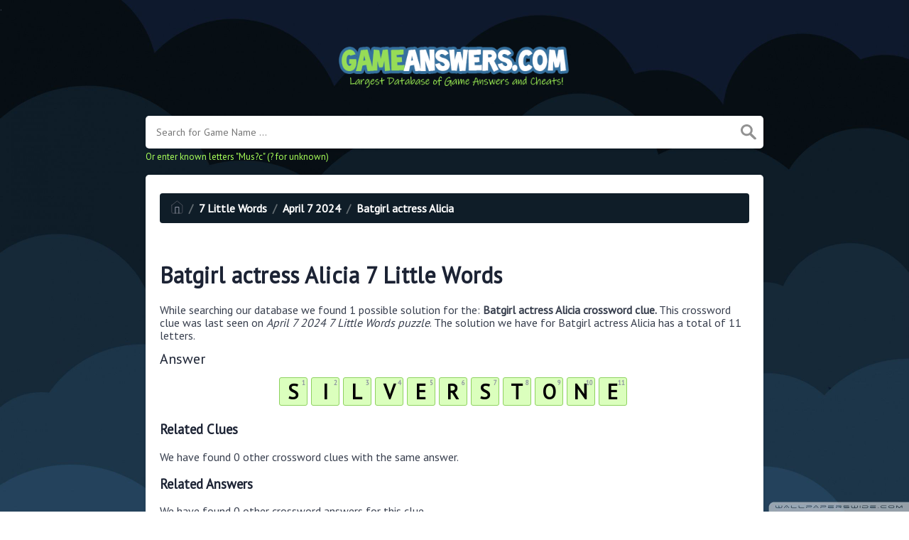

--- FILE ---
content_type: text/html; charset=UTF-8
request_url: http://www.gameanswers.com/7-little-words/batgirl-actress-alicia-7-little-words
body_size: 4575
content:
<!doctype html><html lang="en"><head><meta charset="UTF-8"><meta name="viewport" content="width=device-width, initial-scale=1, shrink-to-fit=no"><link rel="icon" type="image/png" href="/storage/app/media//iconga.png"><title>Batgirl actress Alicia 7 Little Words Answer</title><meta name="description" content="On this page you will find the Batgirl actress Alicia 7 Little Words Answer. This clue was last seen on April 7 2024 in the popular 7 Little Words"><meta property="og:type" content="article"/><meta property="og:title" content="Batgirl actress Alicia 7 Little Words Answer">.	<meta property="og:description" content="On this page you will find the Batgirl actress Alicia 7 Little Words Answer. This clue was last seen on April 7 2024 in the popular 7 Little Words"/><meta property="og:url" content="http://www.gameanswers.com/7-little-words/batgirl-actress-alicia-7-little-words"/><meta property="og:site_name" content="GameAnswers.com"/><link rel="stylesheet" href="/themes/xwm-xwordth/assets/scss/crosswords.css"><link rel="preconnect" href="https://fonts.gstatic.com"><link href="https://fonts.googleapis.com/css2?family=PT+Sans&family=Roboto:wght@100&display=swap" rel="stylesheet"><style>body{background:url(/storage/app/media//game.jpg);background-size:cover!important;background-repeat:no-repeat!important;background-attachment:fixed;font-family:'PT Sans',sans-serif}p a{color:#73ce24}a{color:#73ce24}.jsCalendar tbody td.jsCalendar-current{background-color:#73ce24}.container{max-width:900px}.fr-fic{display:inline-block;float:left!important;margin:10px;border:2px solid black}.answer-letters .letter_box{display:inline-block;width:40px;height:40px;border:1px solid #8ed260;border-radius:3px;text-align:center;color:#000;font-size:29px;line-height:39px;position:relative;margin-right:5px;font-weight:bolder;margin-bottom:5px;background:#dbffbd}.games-list ul li a{color:#73ce24;font-size:19px;padding:15px;display:block;border:2px dotted #24425c;margin-bottom:5px;border-radius:3px;font-weight:bolder}.data-list .data a{display:block;border:2px dashed #ffcd18;padding:10px;border-radius:0;margin-bottom:7px;font-weight:bold;font-size:20px;color:#185b94;background:#fff4cc}.breadcrumb{padding:.75rem 1rem;margin-bottom:1rem;list-style:none;font-weight:bolder;background-color:#0f1d28;border-radius:.25rem;color:white}.breadcrumb a{color:white}.undersearch-txt{font-size:13px;color:#a7ff59}.listos a{font-size:22px;color:green;text-align:center}.letters{text-align:center}.scapes a{display:block;margin-top:10px;color:white;font-weight:bolder;font-size:20px;text-align:center;background:#d8a506;padding:7px;border-radius:5px;border:2px solid #fff}.scapes{color:white}.wordscapes .list-answers button{color:white;background:#553ee1;padding:10px;margin:2px;border-radius:4px;font-weight:bolder;text-align:center;min-width:25px;letter-spacing:3px;font-size:18px;display:inline;text-transform:uppercase}.wordscapes .builder-link-list .builder-link-list-item a{border:1px solid #000;display:block;color:#fff;padding:10px;margin-bottom:5px}.codycross a{-webkit-border-radius:100px;-moz-border-radius:100px;-ms-border-radius:100px;-o-border-radius:100px;border-radius:100px;padding:5px;font-weight:bold;display:block;line-height:1.75rem;margin-bottom:10px;list-style-type:none;font-size:18px;text-align:center;background-image:-webkit-linear-gradient(-180deg,#FECF00 0,#FCAC00 100%);background-image:-moz-linear-gradient(-180deg,#FECF00 0,#FCAC00 100%);background-image:-ms-linear-gradient(-180deg,#FECF00 0,#FCAC00 100%);background-image:-o-linear-gradient(-180deg,#FECF00 0,#FCAC00 100%);background-image:linear-gradient(-180deg,#FECF00 0,#FCAC00 100%);filter:progid:DXImageTransform.Microsoft.gradient(startColorstr=&#039;#FECF00&#039;,endColorstr=&#039;#FCAC00&#039;,GradientType=1);-webkit-box-shadow:0 3px 0 0 #f18300,inset 0 2px 0 0 #ffe500;-moz-box-shadow:0 3px 0 0 #F18300,inset 0 2px 0 0 #FFE500;-ms-box-shadow:0 3px 0 0 #F18300,inset 0 2px 0 0 #FFE500;-o-box-shadow:0 3px 0 0 #F18300,inset 0 2px 0 0 #FFE500;box-shadow:0 3px 0 0 #f18300,inset 0 2px 0 0 #ffe500}.codysekro a{color:#3F007D;-webkit-border-radius:5px;-moz-border-radius:5px;-ms-border-radius:5px;-o-border-radius:5px;border-radius:5px;font-size:16px;text-align:center;padding:10px 35px;margin-bottom:10px;display:inline-block;background-image:-webkit-linear-gradient(-180deg,#53009E 0,#FFEEE2 100%);background-image:-moz-linear-gradient(-180deg,#FBDEDA 0,#FFEEE2 98%);background-image:-ms-linear-gradient(-180deg,#FBDEDA 0,#FFEEE2 98%);background-image:-o-linear-gradient(-180deg,#FBDEDA 0,#FFEEE2 98%);background-image:linear-gradient(-180deg,#FBDEDA 0,#FFEEE2 98%);filter:progid:DXImageTransform.Microsoft.gradient(startColorstr=&#039;#FBDEDA&#039;,endColorstr=&#039;#FFEEE2&#039;,GradientType=1);-webkit-box-shadow:0 4px 0 0 #3ce69f,inset 0 2px 0 0 #dab7b4;-moz-box-shadow:0 4px 0 0 #3CE69F,inset 0 2px 0 0 #DAB7B4;-ms-box-shadow:0 4px 0 0 #3CE69F,inset 0 2px 0 0 #DAB7B4;-o-box-shadow:0 4px 0 0 #3CE69F,inset 0 2px 0 0 #DAB7B4;box-shadow:0 4px 0 0 #3ce69f,inset 0 2px 0 0 #dab7b4;font-family:&#039;Nunito&#039;,sans-serif;font-weight:bold}.codylist a{-webkit-border-radius:5px;-moz-border-radius:5px;-ms-border-radius:5px;-o-border-radius:5px;border-radius:5px;font-size:18px;padding:10px 25px;margin-bottom:7.5px;display:inline-block;background:#FFF;border:1px solid #E9D4F1;font-family:&#039;Nunito&#039;,sans-serif}#builder-link-list-item codysekro li{display:inline-block}.search-games-pills{padding:10px}.search-games-pills .game-pill{margin-bottom:3px;display:inline-block;background:#95a5a6;color:#fff;padding:5px 10px;border-radius:3px;font-weight:bolder;height:44px;vertical-align:bottom;line-height:31px}.search-games-pills .game-pill img{position:relative;opacity:1;vertical-align:middle;top:0;right:0;width:auto;border-radius:3px}.metainfo{background:#ccc;color:#000;padding:5px;border-radius:20px;display:inline-block}.msg{color:#856404;background-color:#fff3cd;border-color:#ffeeba;position:relative;padding:.75rem 1.25rem;margin-bottom:1rem;border:1px solid transparent;border-radius:.25rem;margin-top:26px}</style><script src="https://gameanswers.com/storage/app/media/s/cluesad.js"></script><script async src="https://www.googletagmanager.com/gtag/js?id=UA-129704745-3"></script><script>window.dataLayer=window.dataLayer||[];function gtag(){dataLayer.push(arguments)}gtag('js',new Date());gtag('config','UA-129704745-3');</script><script type='text/javascript' src='https://platform-api.sharethis.com/js/sharethis.js#property=62d9c34c8fce6e001925d804&product=sop' async='async'></script></head><body><div class="container"><header><a href="/"><img src="/storage/app/media/gameanswers.png" alt="GameAnswers.com"></a></header></div><div class="container"><form class="search" autocomplete="off"><div class="drop-search"><input type="text" name="q" placeholder="Search for Game Name ..." value="" data-request="onCrosswordSearch" data-request-update="crosswordSearchResults: '#crosswordSearchResults'" data-track-input="500" class="searchbox" onkeydown="if(event.keyCode===13){location.href='/search?q='+encodeURIComponent(this.value)}"><img src="/themes/xwm-xwordth/assets/img/search.svg" alt="Search" onclick="location.href='/search?q='+encodeURIComponent(document.querySelector('.searchbox').value)"><div class="drop-search-content" id="crosswordSearchResults"></div></div><div class="undersearch-txt" style="margin-top:5px">Or enter known letters "Mus?c" (? for unknown)</div></form><br></div><div class="container page-cont"><div class="page"><p><ol class="breadcrumb"><li class="breadcrumb-item"><a href="/"><img src="/themes/xwm-xwordth/assets/img/home.svg" alt="Homepage"></a></li> <li class="breadcrumb-item"><a href="/7-little-words">7 Little Words</a></li> <li class="breadcrumb-item"><a href="/7-little-words-april-7-2024-answers">April 7 2024</a></li> <li class="breadcrumb-item"><a href="/7-little-words/batgirl-actress-alicia-7-little-words">Batgirl actress Alicia</a></li></ol></p><div class="sharethis-inline-share-buttons"><br></div><h1>Batgirl actress Alicia 7 Little Words</h1><p></p><p>While searching our database we found 1 possible solution for the: <strong>Batgirl actress Alicia crossword clue.&nbsp;</strong>This crossword clue was last seen on <em>April 7 2024 7 Little Words puzzle</em>. The solution we have for Batgirl actress Alicia has a total of 11 letters.</p><p> <div class="answers"> <h1>Answer</h1> <div class="letters"> <div class="answer-letters"><div class="letter_box"><span>1</span>S</div><div class="letter_box"><span>2</span>I</div><div class="letter_box"><span>3</span>L</div><div class="letter_box"><span>4</span>V</div><div class="letter_box"><span>5</span>E</div><div class="letter_box"><span>6</span>R</div><div class="letter_box"><span>7</span>S</div><div class="letter_box"><span>8</span>T</div><div class="letter_box"><span>9</span>O</div><div class="letter_box"><span>10</span>N</div><div class="letter_box"><span>11</span>E</div></div></div></div></p><p></p><p></p><h3>Related Clues</h3><p>We have found 0 other crossword clues with the same answer.</p><p><div class="related-clues-answers"> <ul></ul></div></p><h3>Related Answers</h3><p>We have found 0 other crossword answers for this clue.</p><p><div class="answers multiple-lettered"></div></p><h3>Other April 7 2024 Puzzle Clues</h3><p>There are a total of 6 clues in April 7 2024 crossword puzzle.</p><p><div class="related-clues-answers"> <ul> <li> <a href="/7-little-words/black-widow-actress-scarlett-7-little-words" class="main-btn"> Black Widow actress Scarlett</a></li> <li> <a href="/7-little-words/wonder-woman-actress-lynda-7-little-words" class="main-btn"> Wonder Woman actress Lynda</a></li> <li> <a href="/7-little-words/wasp-actress-evangeline-7-little-words" class="main-btn"> Wasp actress Evangeline</a></li> <li> <a href="/7-little-words/captain-marvel-actress-brie-7-little-words" class="main-btn"> Captain Marvel actress Brie</a></li> <li> <a href="/7-little-words/supergirl-actress-melissa-7-little-words" class="main-btn"> Supergirl actress Melissa</a></li></ul></div></p><p>If you have already solved this crossword clue and are looking for the main post then head over to <a href="/7-little-words-april-7-2024-answers"><strong>7 Little Words April 7 2024 Answers</strong></a></p><p></p></div></div><footer><div class="container"><div class="footer-disclaimer">GameAnswers.com is the most comprehensive database online for game answers, cheats and solutions. All images and logos are property of their respective owners. We are in no way affiliated or endorsed by the creators of the games listed on this website. This site is for informational purposes only!</div><div class="row"><div class="col-md-12"><div class="brand"><a href="/">GameAnswers.com</a></div><div class="footer-links"><a href="/">Home</a> |
                        <a href="/sitemap.xml">Sitemap</a> |
                        <a href="http://www.gameanswers.com/privacy">Privacy</a> |
                        <a href="/archive">Archive</a></div></div></div></div></footer><script src="https://cdnjs.cloudflare.com/ajax/libs/jquery/3.5.1/jquery.min.js"></script><script src="/modules/system/assets/js/framework-extras.js"></script><link rel="stylesheet" property="stylesheet" href="/modules/system/assets/css/framework-extras.css"><script>function getCookie(name){var value="; "+document.cookie;var parts=value.split("; "+name+"=");if(parts.length==2)return parts.pop().split(";").shift();else return null}if(getCookie('mailbox')){}else{document.cookie='mailbox=222; expires=Fri, 31 Dec 9999 23:59:59 GMT';setTimeout(function(){$("#mailmodal").modal()},5000)}</script><script>function filterable(){var input,filter,ul,li,a,i,txtValue;input=document.getElementById("catInput");filter=input.value.toUpperCase();ul=document.getElementsByClassName("row")[0];li=ul.getElementsByClassName("filterable");for(i=0;i<li.length;i++){a=li[i].getElementsByClassName("searchable")[0];txtValue=a.textContent||a.innerText;if(txtValue.toUpperCase().indexOf(filter)>-1){li[i].style.display=""}else{li[i].style.display="none"}}}$(function(){$(window).click(function(){$(".drop-search-content").hide()});$(".searchbox").focusin(function(event){$(".drop-search-content").show()});$('.search').click(function(event){event.stopPropagation()})});$(function(){$("#nrLettersSelect").change(function(){var htmlString="";var len=$(this).val();var incr=0;for(var i=0;i<len;i++){incr=i+1;htmlString+="<div class='l-box' style='margin-right:3px'><span>"+incr+"</span><input type='text' name='' class='letter letterinput' maxlength='1'></div>"}$("#solverLettersOutput").html(htmlString)})});$(document).on('keyup','.letterinput',function(e){var key=e.keyCode||e.charCode;if(key==8||key==46){$(this).val("");$(this).closest('div').prev().find('.letterinput').focus()}else{if($(this).val()){$(this).closest('div').next().find('.letterinput').focus()}}});</script><script defer src="https://static.cloudflareinsights.com/beacon.min.js/vcd15cbe7772f49c399c6a5babf22c1241717689176015" integrity="sha512-ZpsOmlRQV6y907TI0dKBHq9Md29nnaEIPlkf84rnaERnq6zvWvPUqr2ft8M1aS28oN72PdrCzSjY4U6VaAw1EQ==" data-cf-beacon='{"version":"2024.11.0","token":"762d221dbe624ddd9e4baa07d94e317e","r":1,"server_timing":{"name":{"cfCacheStatus":true,"cfEdge":true,"cfExtPri":true,"cfL4":true,"cfOrigin":true,"cfSpeedBrain":true},"location_startswith":null}}' crossorigin="anonymous"></script>
</body></html>